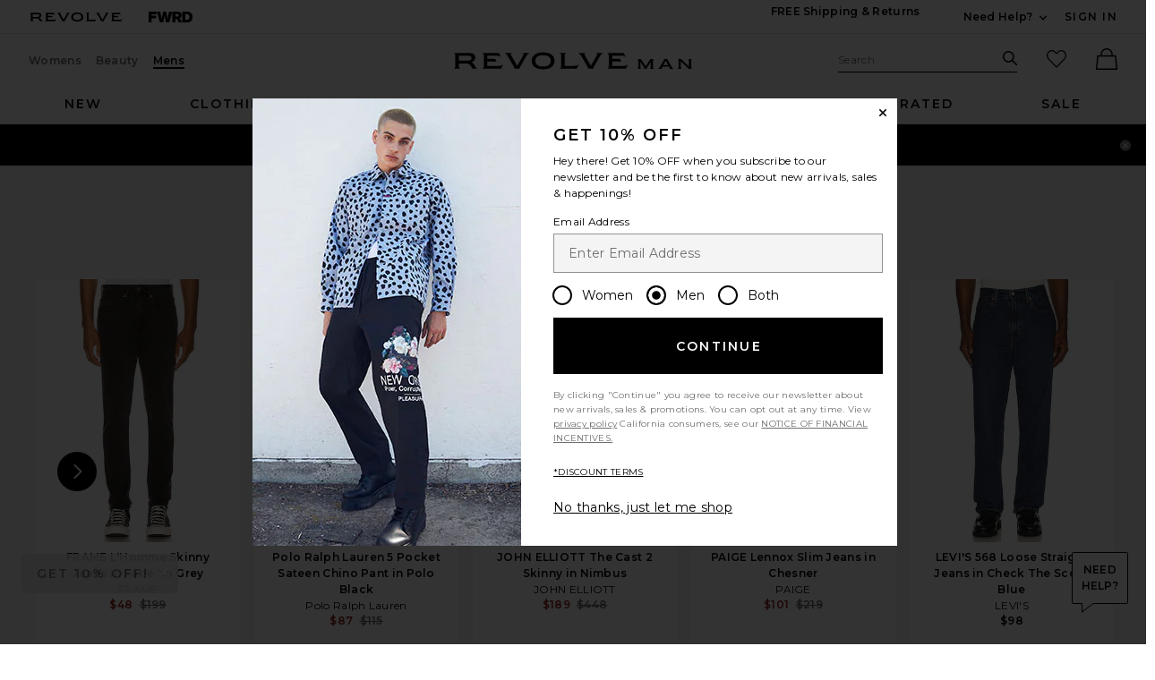

--- FILE ---
content_type: text/html;charset=UTF-8
request_url: https://www.revolve.com/content/header/accountLogin?signInReturnPage=%2Fksubi-chitch-skinny-jean-in-blue-kolla%2Fdp%2FKSUF-MJ82%2F%3Fd%3DWomens%26pageNum%3D
body_size: 539
content:
<div class="js-dropdown dropdown dropdown--right u-float--left" id="tr-account_signin">
            <a class="link link--hover-bold u-color--black" id="js-header-signin-link" href="javascript:;" onclick="window.location='/r/SignIn.jsp?page=%2Fksubi-chitch-skinny-jean-in-blue-kolla%2Fdp%2FKSUF-MJ82%2F%3Fd%3DWomens%26pageNum%3D';">
            <span class="site-header__hed">Sign In</span>
        </a>
    </div>


--- FILE ---
content_type: application/javascript
request_url: https://forms.p.revolve.com/a4flkt7l2b/z9gd/42425/www.revolve.com/jsonp/z?cb=1769072068970&dre=l&callback=jQuery112409355141788753243_1769072068933&_=1769072068934
body_size: 1065
content:
jQuery112409355141788753243_1769072068933({"response":"N4IgLgziBcCMDsA2AnABngJlS2BmRANCBAK4DGZAphFNGAE4mVH0CGAdgCYyIAcvAFmQCiAc0oB7GKAA2rMAEswJTpRi5kAOmSIMAViJkJ7Re0omA-u1YBbNdBAA5CfTAALAAQBBO.[base64].FSOq3IMgp8qwfL-iWPJND2nDJlidIMky0aUqwog0jseJAA__","dre":"l","success":true});